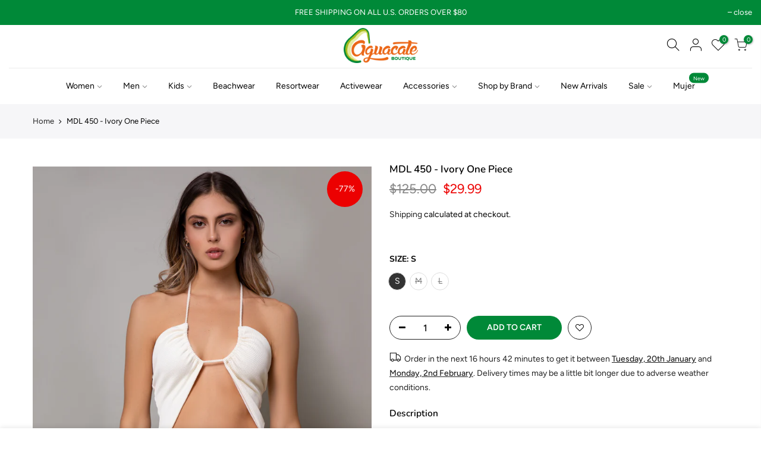

--- FILE ---
content_type: text/html; charset=utf-8
request_url: https://www.aguacateboutique.com/products/mdl-450-ivory-one-piece/?view=js_ppr
body_size: 1083
content:
<script type="application/json" id="ProductJson-template_ppr">{"id":6740350468165,"title":"MDL 450 - Ivory One Piece","handle":"mdl-450-ivory-one-piece","description":"Swimwear","published_at":"2022-04-19T17:13:58-04:00","created_at":"2022-04-19T17:13:07-04:00","vendor":"Mar de Lua","type":"Two Pieces","tags":["abertura","blanco","completo","cut out","cutoutsep","entero","mardelua","One Piece","solids","special29","una pieza","unicolor","white","woman","women"],"price":2999,"price_min":2999,"price_max":2999,"available":true,"price_varies":false,"compare_at_price":12500,"compare_at_price_min":12500,"compare_at_price_max":12500,"compare_at_price_varies":false,"variants":[{"id":40015925575749,"title":"S","option1":"S","option2":null,"option3":null,"sku":null,"requires_shipping":true,"taxable":true,"featured_image":null,"available":true,"name":"MDL 450 - Ivory One Piece - S","public_title":"S","options":["S"],"price":2999,"weight":0,"compare_at_price":12500,"inventory_management":"shopify","barcode":"25575749","requires_selling_plan":false,"selling_plan_allocations":[]},{"id":40015925608517,"title":"M","option1":"M","option2":null,"option3":null,"sku":null,"requires_shipping":true,"taxable":true,"featured_image":null,"available":false,"name":"MDL 450 - Ivory One Piece - M","public_title":"M","options":["M"],"price":2999,"weight":0,"compare_at_price":12500,"inventory_management":"shopify","barcode":"25608517","requires_selling_plan":false,"selling_plan_allocations":[]},{"id":40015925641285,"title":"L","option1":"L","option2":null,"option3":null,"sku":null,"requires_shipping":true,"taxable":true,"featured_image":null,"available":false,"name":"MDL 450 - Ivory One Piece - L","public_title":"L","options":["L"],"price":2999,"weight":0,"compare_at_price":12500,"inventory_management":"shopify","barcode":"25641285","requires_selling_plan":false,"selling_plan_allocations":[]}],"images":["\/\/www.aguacateboutique.com\/cdn\/shop\/products\/D30A0D57-AE7D-497C-9ECD-9CB0C8E269B4.jpg?v=1650402817","\/\/www.aguacateboutique.com\/cdn\/shop\/products\/271E234C-3539-4A1B-A002-20CC2465CFFF.jpg?v=1650402817"],"featured_image":"\/\/www.aguacateboutique.com\/cdn\/shop\/products\/D30A0D57-AE7D-497C-9ECD-9CB0C8E269B4.jpg?v=1650402817","options":["Size"],"media":[{"alt":null,"id":23084140789829,"position":1,"preview_image":{"aspect_ratio":0.8,"height":4094,"width":3276,"src":"\/\/www.aguacateboutique.com\/cdn\/shop\/products\/D30A0D57-AE7D-497C-9ECD-9CB0C8E269B4.jpg?v=1650402817"},"aspect_ratio":0.8,"height":4094,"media_type":"image","src":"\/\/www.aguacateboutique.com\/cdn\/shop\/products\/D30A0D57-AE7D-497C-9ECD-9CB0C8E269B4.jpg?v=1650402817","width":3276},{"alt":null,"id":23084140822597,"position":2,"preview_image":{"aspect_ratio":0.8,"height":4094,"width":3276,"src":"\/\/www.aguacateboutique.com\/cdn\/shop\/products\/271E234C-3539-4A1B-A002-20CC2465CFFF.jpg?v=1650402817"},"aspect_ratio":0.8,"height":4094,"media_type":"image","src":"\/\/www.aguacateboutique.com\/cdn\/shop\/products\/271E234C-3539-4A1B-A002-20CC2465CFFF.jpg?v=1650402817","width":3276}],"requires_selling_plan":false,"selling_plan_groups":[],"content":"Swimwear"}</script><script type="application/json" id="ProductJson-incoming_ppr">{"size_avai":[1,0,0],"tt_size_avai": 1,"ck_so_un": true,"ntsoldout": true,"unvariants": false,"remove_soldout": false,"variants": [{"inventory_quantity": 1,"mdid": null,"incoming": false,"next_incoming_date": null},{"ck_asdssa":"true ","inventory_quantity": 0,"mdid": null,"incoming": false,"next_incoming_date": null},{"ck_asdssa":"false ","inventory_quantity": 0,"mdid": null,"incoming": false,"next_incoming_date": null}]}</script> <script type="application/json" id="ModelJson-_ppr">[]</script><script type="application/json" id="NTsettingspr__ppr">{ "related_id":false, "recently_viewed":false, "ProductID":6740350468165, "PrHandle":"mdl-450-ivory-one-piece", "cat_handle":null, "scrolltop":null,"ThreeSixty":false,"hashtag":"none", "access_token":"none", "username":"none"}</script>
